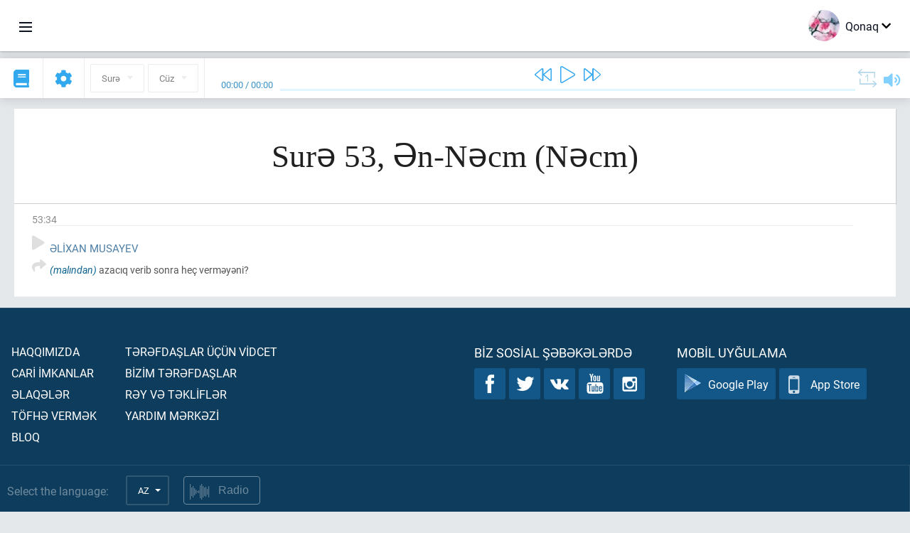

--- FILE ---
content_type: text/plain
request_url: https://www.google-analytics.com/j/collect?v=1&_v=j102&a=733345201&t=pageview&_s=1&dl=https%3A%2F%2Faz.quranacademy.org%2Fquran%2F53%3A34&ul=en-us%40posix&dt=Sur%C9%99%2053%20%C6%8Fn-N%C9%99cm%20(N%C9%99cm).%20Quran%20oxumaq%20v%C9%99%20dinl%C9%99m%C9%99k%20%C2%B7%20Quran%20Akademiyas%C4%B1&sr=1280x720&vp=1280x720&_u=IEBAAEABAAAAACAAI~&jid=1649012100&gjid=874818043&cid=2016046656.1768966466&tid=UA-99896292-1&_gid=187324340.1768966466&_r=1&_slc=1&z=490731382
body_size: -451
content:
2,cG-XGFBGMP8X4